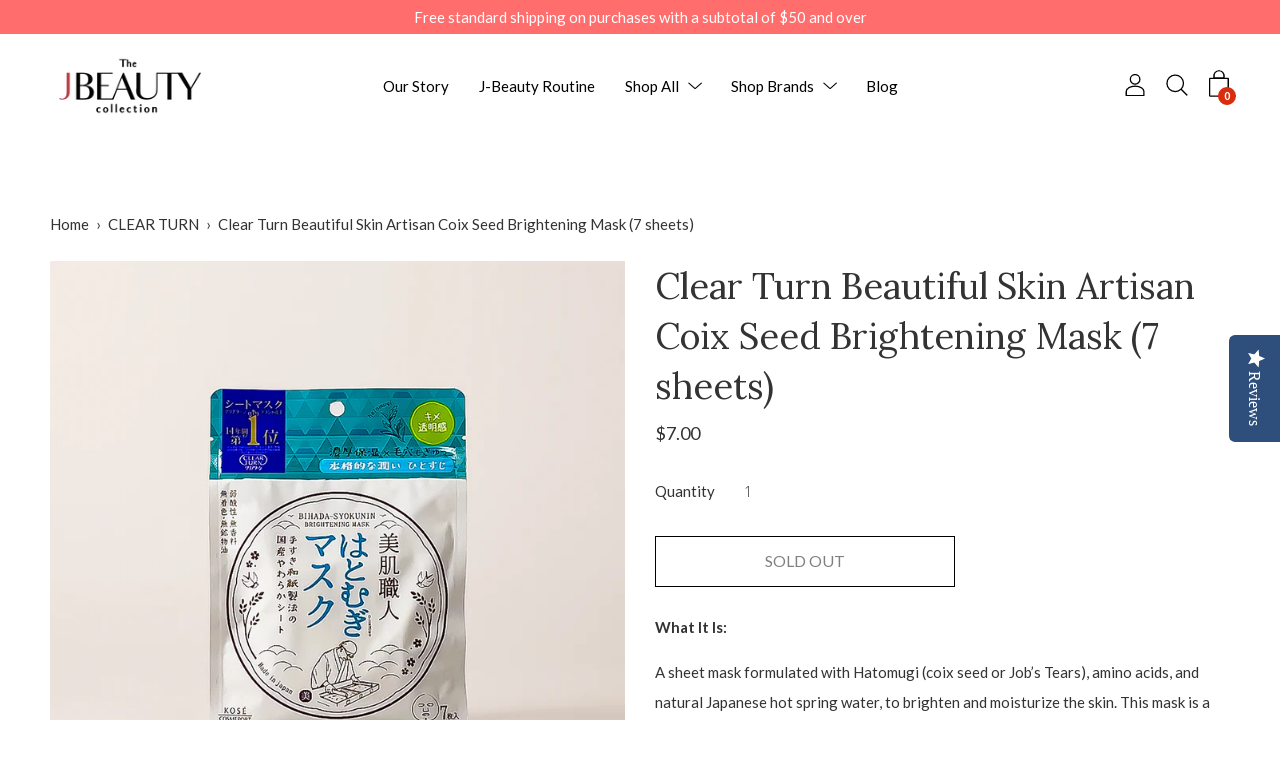

--- FILE ---
content_type: text/css; charset=utf-8
request_url: https://fonts.googleapis.com/css2?family=Syne+Mono&display=swap
body_size: -281
content:
/* latin-ext */
@font-face {
  font-family: 'Syne Mono';
  font-style: normal;
  font-weight: 400;
  font-display: swap;
  src: url(https://fonts.gstatic.com/s/synemono/v16/K2FzfZNHj_FHBmRbFvHDK6qlLSj6ZVOM.woff2) format('woff2');
  unicode-range: U+0100-02BA, U+02BD-02C5, U+02C7-02CC, U+02CE-02D7, U+02DD-02FF, U+0304, U+0308, U+0329, U+1D00-1DBF, U+1E00-1E9F, U+1EF2-1EFF, U+2020, U+20A0-20AB, U+20AD-20C0, U+2113, U+2C60-2C7F, U+A720-A7FF;
}
/* latin */
@font-face {
  font-family: 'Syne Mono';
  font-style: normal;
  font-weight: 400;
  font-display: swap;
  src: url(https://fonts.gstatic.com/s/synemono/v16/K2FzfZNHj_FHBmRbFvHDJaqlLSj6ZQ.woff2) format('woff2');
  unicode-range: U+0000-00FF, U+0131, U+0152-0153, U+02BB-02BC, U+02C6, U+02DA, U+02DC, U+0304, U+0308, U+0329, U+2000-206F, U+20AC, U+2122, U+2191, U+2193, U+2212, U+2215, U+FEFF, U+FFFD;
}


--- FILE ---
content_type: text/javascript; charset=utf-8
request_url: https://thejbeautycollection.com/products/megumi-no-honpo-hot-spring-hyaluronic-acid-moisturizing-mask.js
body_size: 875
content:
{"id":6641642668075,"title":"Megumi no Honpo Hot Spring Hyaluronic Acid Moisturizing Mask (5 sheets)","handle":"megumi-no-honpo-hot-spring-hyaluronic-acid-moisturizing-mask","description":"\u003cp data-mce-fragment=\"1\"\u003e\u003cb data-mce-fragment=\"1\"\u003eWhat It Is: \u003c\/b\u003e\u003cb data-mce-fragment=\"1\"\u003e \u003c\/b\u003e\u003c\/p\u003e\n\u003cp data-mce-fragment=\"1\"\u003e\u003cspan style=\"font-weight: 400;\" data-mce-fragment=\"1\" data-mce-style=\"font-weight: 400;\"\u003eA sheet mask with serum made from Okayama Prefecture’s Yuhara Hot Spring water, ceramides, and collagen to hydrate the skin and increase elasticity and firmness. This anti-aging mask works to minimize the appearance of pores, reduce excess oil and sebum, and to strengthen \u0026amp; repair the skin barrier.\u003c\/span\u003e\u003c\/p\u003e\n\u003cp data-mce-fragment=\"1\"\u003e\u003cb data-mce-fragment=\"1\"\u003eKey Ingredients:\u003c\/b\u003e\u003c\/p\u003e\n\u003cul\u003e\n\u003cli\u003e\n\u003cb data-mce-fragment=\"1\"\u003eOkayama Hot Spring water: \u003c\/b\u003e\u003cspan style=\"font-weight: 400;\" data-mce-fragment=\"1\" data-mce-style=\"font-weight: 400;\"\u003eCalms irritation and inflammation and has antioxidant properties.\u003c\/span\u003e\n\u003c\/li\u003e\n\u003cli\u003e\n\u003cb data-mce-fragment=\"1\"\u003eCeramides: \u003c\/b\u003e\u003cspan style=\"font-weight: 400;\" data-mce-fragment=\"1\" data-mce-style=\"font-weight: 400;\"\u003eHelps to lock in moisture.\u003c\/span\u003e\n\u003c\/li\u003e\n\u003cli\u003e\n\u003cb data-mce-fragment=\"1\"\u003eCollagen: \u003c\/b\u003e\u003cspan style=\"font-weight: 400;\" data-mce-fragment=\"1\" data-mce-style=\"font-weight: 400;\"\u003eMakes skin plumper and helps improve skin elasticity.\u003c\/span\u003e\n\u003c\/li\u003e\n\u003c\/ul\u003e\n\u003cp data-mce-fragment=\"1\"\u003eSize: 1.1fl oz \/ 30ml (5 sheets)\u003c\/p\u003e\n\u003ch6\u003e\u003cstrong\u003eSkin Type\u003c\/strong\u003e\u003c\/h6\u003e\n\u003cp data-mce-fragment=\"1\"\u003e\u003cspan style=\"font-weight: 400;\" data-mce-fragment=\"1\" data-mce-style=\"font-weight: 400;\"\u003eOily skin, combination skin, normal skin\u003c\/span\u003e\u003c\/p\u003e\n\u003ch6\u003e\u003cstrong\u003eHow to Use\u003c\/strong\u003e\u003c\/h6\u003e\n\u003cp data-mce-fragment=\"1\"\u003e\u003cspan style=\"font-weight: 400;\" data-mce-fragment=\"1\" data-mce-style=\"font-weight: 400;\"\u003eAfter cleansing the skin, apply the mask to the face. Remove after 10-15 minutes. \u003c\/span\u003e\u003c\/p\u003e\n\u003cp data-mce-fragment=\"1\"\u003e\u003cspan style=\"font-weight: 400;\" data-mce-fragment=\"1\" data-mce-style=\"font-weight: 400;\"\u003eAfter removing the mask, massage the remaining serum into the skin until absorbed. It is recommended to follow up with a facial cream.\u003c\/span\u003e\u003c\/p\u003e\n\u003ch6\u003e\u003cstrong\u003eIngredients\u003c\/strong\u003e\u003c\/h6\u003e\n\u003cp\u003e\u003cspan style=\"font-weight: 400;\" data-mce-fragment=\"1\" data-mce-style=\"font-weight: 400;\"\u003eWATER (AQUA), BUTYLENE GLYCOL, GLYCERIN, ONSEN-SUI (JPN), SUCCINOYL ATELOCOLLAGEN, HYDROLYZED COLLAGEN, THYMUS VULGARIS (THYME) FLOWER\/LEAF EXTRACT, LACTIC ACID, HAMAMELIS VIRGINIANA (WITCH HAZEL) LEAF EXTRACT, DISODIUM PHOSPHATE, POTASSIUM PHOSPHATE, HYDROXYETHYLCELLULOSE, XANTHAN GUM, PHENOXYETHANOL, SODIUM COCO PG-DIMONIUM CHLORIDE PHOSPHATE, SODIUM CITRATE, CITRIC ACID.\u003c\/span\u003e\u003c\/p\u003e","published_at":"2021-11-03T16:24:15-04:00","created_at":"2021-11-03T13:58:27-04:00","vendor":"Megumi no Honpo","type":"Sheet Masks","tags":["Sheet Masks"],"price":2800,"price_min":2800,"price_max":2800,"available":false,"price_varies":false,"compare_at_price":null,"compare_at_price_min":0,"compare_at_price_max":0,"compare_at_price_varies":false,"variants":[{"id":39537000448043,"title":"Default Title","option1":"Default Title","option2":null,"option3":null,"sku":"P009","requires_shipping":true,"taxable":true,"featured_image":null,"available":false,"name":"Megumi no Honpo Hot Spring Hyaluronic Acid Moisturizing Mask (5 sheets)","public_title":null,"options":["Default Title"],"price":2800,"weight":201,"compare_at_price":null,"inventory_management":"shopify","barcode":"4580444280092","requires_selling_plan":false,"selling_plan_allocations":[]}],"images":["\/\/cdn.shopify.com\/s\/files\/1\/0058\/4797\/3922\/products\/jbc_____110321_df2def23-09a4-483c-936e-cc6e0c6d6b44.jpg?v=1635962422","\/\/cdn.shopify.com\/s\/files\/1\/0058\/4797\/3922\/products\/jbc_____110321_9f4a471a-cc13-4c51-9648-eba479f191c8.jpg?v=1635962422","\/\/cdn.shopify.com\/s\/files\/1\/0058\/4797\/3922\/products\/jbc_____110321_fa3bfb57-89ed-48c5-b6eb-83346c0a1fa6.jpg?v=1635962423","\/\/cdn.shopify.com\/s\/files\/1\/0058\/4797\/3922\/products\/Meguminohonpo_Ingredients.png?v=1636762066","\/\/cdn.shopify.com\/s\/files\/1\/0058\/4797\/3922\/products\/Meguminohonpo_skintypes.png?v=1636762066","\/\/cdn.shopify.com\/s\/files\/1\/0058\/4797\/3922\/products\/Meguminohonpo_steps.png?v=1636762066"],"featured_image":"\/\/cdn.shopify.com\/s\/files\/1\/0058\/4797\/3922\/products\/jbc_____110321_df2def23-09a4-483c-936e-cc6e0c6d6b44.jpg?v=1635962422","options":[{"name":"Title","position":1,"values":["Default Title"]}],"url":"\/products\/megumi-no-honpo-hot-spring-hyaluronic-acid-moisturizing-mask","media":[{"alt":null,"id":20808965586987,"position":1,"preview_image":{"aspect_ratio":1.0,"height":1320,"width":1320,"src":"https:\/\/cdn.shopify.com\/s\/files\/1\/0058\/4797\/3922\/products\/jbc_____110321_df2def23-09a4-483c-936e-cc6e0c6d6b44.jpg?v=1635962422"},"aspect_ratio":1.0,"height":1320,"media_type":"image","src":"https:\/\/cdn.shopify.com\/s\/files\/1\/0058\/4797\/3922\/products\/jbc_____110321_df2def23-09a4-483c-936e-cc6e0c6d6b44.jpg?v=1635962422","width":1320},{"alt":null,"id":20808965554219,"position":2,"preview_image":{"aspect_ratio":1.0,"height":1320,"width":1320,"src":"https:\/\/cdn.shopify.com\/s\/files\/1\/0058\/4797\/3922\/products\/jbc_____110321_9f4a471a-cc13-4c51-9648-eba479f191c8.jpg?v=1635962422"},"aspect_ratio":1.0,"height":1320,"media_type":"image","src":"https:\/\/cdn.shopify.com\/s\/files\/1\/0058\/4797\/3922\/products\/jbc_____110321_9f4a471a-cc13-4c51-9648-eba479f191c8.jpg?v=1635962422","width":1320},{"alt":null,"id":20808965521451,"position":3,"preview_image":{"aspect_ratio":1.0,"height":1320,"width":1320,"src":"https:\/\/cdn.shopify.com\/s\/files\/1\/0058\/4797\/3922\/products\/jbc_____110321_fa3bfb57-89ed-48c5-b6eb-83346c0a1fa6.jpg?v=1635962423"},"aspect_ratio":1.0,"height":1320,"media_type":"image","src":"https:\/\/cdn.shopify.com\/s\/files\/1\/0058\/4797\/3922\/products\/jbc_____110321_fa3bfb57-89ed-48c5-b6eb-83346c0a1fa6.jpg?v=1635962423","width":1320},{"alt":null,"id":20844613828651,"position":4,"preview_image":{"aspect_ratio":1.0,"height":1080,"width":1080,"src":"https:\/\/cdn.shopify.com\/s\/files\/1\/0058\/4797\/3922\/products\/Meguminohonpo_Ingredients.png?v=1636762066"},"aspect_ratio":1.0,"height":1080,"media_type":"image","src":"https:\/\/cdn.shopify.com\/s\/files\/1\/0058\/4797\/3922\/products\/Meguminohonpo_Ingredients.png?v=1636762066","width":1080},{"alt":null,"id":20844613795883,"position":5,"preview_image":{"aspect_ratio":1.0,"height":1080,"width":1080,"src":"https:\/\/cdn.shopify.com\/s\/files\/1\/0058\/4797\/3922\/products\/Meguminohonpo_skintypes.png?v=1636762066"},"aspect_ratio":1.0,"height":1080,"media_type":"image","src":"https:\/\/cdn.shopify.com\/s\/files\/1\/0058\/4797\/3922\/products\/Meguminohonpo_skintypes.png?v=1636762066","width":1080},{"alt":null,"id":20844613763115,"position":6,"preview_image":{"aspect_ratio":1.0,"height":1080,"width":1080,"src":"https:\/\/cdn.shopify.com\/s\/files\/1\/0058\/4797\/3922\/products\/Meguminohonpo_steps.png?v=1636762066"},"aspect_ratio":1.0,"height":1080,"media_type":"image","src":"https:\/\/cdn.shopify.com\/s\/files\/1\/0058\/4797\/3922\/products\/Meguminohonpo_steps.png?v=1636762066","width":1080}],"requires_selling_plan":false,"selling_plan_groups":[]}

--- FILE ---
content_type: text/javascript; charset=utf-8
request_url: https://thejbeautycollection.com/products/megumi-no-honpo-hot-spring-hyaluronic-acid-moisturizing-mask.js
body_size: 1825
content:
{"id":6641642668075,"title":"Megumi no Honpo Hot Spring Hyaluronic Acid Moisturizing Mask (5 sheets)","handle":"megumi-no-honpo-hot-spring-hyaluronic-acid-moisturizing-mask","description":"\u003cp data-mce-fragment=\"1\"\u003e\u003cb data-mce-fragment=\"1\"\u003eWhat It Is: \u003c\/b\u003e\u003cb data-mce-fragment=\"1\"\u003e \u003c\/b\u003e\u003c\/p\u003e\n\u003cp data-mce-fragment=\"1\"\u003e\u003cspan style=\"font-weight: 400;\" data-mce-fragment=\"1\" data-mce-style=\"font-weight: 400;\"\u003eA sheet mask with serum made from Okayama Prefecture’s Yuhara Hot Spring water, ceramides, and collagen to hydrate the skin and increase elasticity and firmness. This anti-aging mask works to minimize the appearance of pores, reduce excess oil and sebum, and to strengthen \u0026amp; repair the skin barrier.\u003c\/span\u003e\u003c\/p\u003e\n\u003cp data-mce-fragment=\"1\"\u003e\u003cb data-mce-fragment=\"1\"\u003eKey Ingredients:\u003c\/b\u003e\u003c\/p\u003e\n\u003cul\u003e\n\u003cli\u003e\n\u003cb data-mce-fragment=\"1\"\u003eOkayama Hot Spring water: \u003c\/b\u003e\u003cspan style=\"font-weight: 400;\" data-mce-fragment=\"1\" data-mce-style=\"font-weight: 400;\"\u003eCalms irritation and inflammation and has antioxidant properties.\u003c\/span\u003e\n\u003c\/li\u003e\n\u003cli\u003e\n\u003cb data-mce-fragment=\"1\"\u003eCeramides: \u003c\/b\u003e\u003cspan style=\"font-weight: 400;\" data-mce-fragment=\"1\" data-mce-style=\"font-weight: 400;\"\u003eHelps to lock in moisture.\u003c\/span\u003e\n\u003c\/li\u003e\n\u003cli\u003e\n\u003cb data-mce-fragment=\"1\"\u003eCollagen: \u003c\/b\u003e\u003cspan style=\"font-weight: 400;\" data-mce-fragment=\"1\" data-mce-style=\"font-weight: 400;\"\u003eMakes skin plumper and helps improve skin elasticity.\u003c\/span\u003e\n\u003c\/li\u003e\n\u003c\/ul\u003e\n\u003cp data-mce-fragment=\"1\"\u003eSize: 1.1fl oz \/ 30ml (5 sheets)\u003c\/p\u003e\n\u003ch6\u003e\u003cstrong\u003eSkin Type\u003c\/strong\u003e\u003c\/h6\u003e\n\u003cp data-mce-fragment=\"1\"\u003e\u003cspan style=\"font-weight: 400;\" data-mce-fragment=\"1\" data-mce-style=\"font-weight: 400;\"\u003eOily skin, combination skin, normal skin\u003c\/span\u003e\u003c\/p\u003e\n\u003ch6\u003e\u003cstrong\u003eHow to Use\u003c\/strong\u003e\u003c\/h6\u003e\n\u003cp data-mce-fragment=\"1\"\u003e\u003cspan style=\"font-weight: 400;\" data-mce-fragment=\"1\" data-mce-style=\"font-weight: 400;\"\u003eAfter cleansing the skin, apply the mask to the face. Remove after 10-15 minutes. \u003c\/span\u003e\u003c\/p\u003e\n\u003cp data-mce-fragment=\"1\"\u003e\u003cspan style=\"font-weight: 400;\" data-mce-fragment=\"1\" data-mce-style=\"font-weight: 400;\"\u003eAfter removing the mask, massage the remaining serum into the skin until absorbed. It is recommended to follow up with a facial cream.\u003c\/span\u003e\u003c\/p\u003e\n\u003ch6\u003e\u003cstrong\u003eIngredients\u003c\/strong\u003e\u003c\/h6\u003e\n\u003cp\u003e\u003cspan style=\"font-weight: 400;\" data-mce-fragment=\"1\" data-mce-style=\"font-weight: 400;\"\u003eWATER (AQUA), BUTYLENE GLYCOL, GLYCERIN, ONSEN-SUI (JPN), SUCCINOYL ATELOCOLLAGEN, HYDROLYZED COLLAGEN, THYMUS VULGARIS (THYME) FLOWER\/LEAF EXTRACT, LACTIC ACID, HAMAMELIS VIRGINIANA (WITCH HAZEL) LEAF EXTRACT, DISODIUM PHOSPHATE, POTASSIUM PHOSPHATE, HYDROXYETHYLCELLULOSE, XANTHAN GUM, PHENOXYETHANOL, SODIUM COCO PG-DIMONIUM CHLORIDE PHOSPHATE, SODIUM CITRATE, CITRIC ACID.\u003c\/span\u003e\u003c\/p\u003e","published_at":"2021-11-03T16:24:15-04:00","created_at":"2021-11-03T13:58:27-04:00","vendor":"Megumi no Honpo","type":"Sheet Masks","tags":["Sheet Masks"],"price":2800,"price_min":2800,"price_max":2800,"available":false,"price_varies":false,"compare_at_price":null,"compare_at_price_min":0,"compare_at_price_max":0,"compare_at_price_varies":false,"variants":[{"id":39537000448043,"title":"Default Title","option1":"Default Title","option2":null,"option3":null,"sku":"P009","requires_shipping":true,"taxable":true,"featured_image":null,"available":false,"name":"Megumi no Honpo Hot Spring Hyaluronic Acid Moisturizing Mask (5 sheets)","public_title":null,"options":["Default Title"],"price":2800,"weight":201,"compare_at_price":null,"inventory_management":"shopify","barcode":"4580444280092","requires_selling_plan":false,"selling_plan_allocations":[]}],"images":["\/\/cdn.shopify.com\/s\/files\/1\/0058\/4797\/3922\/products\/jbc_____110321_df2def23-09a4-483c-936e-cc6e0c6d6b44.jpg?v=1635962422","\/\/cdn.shopify.com\/s\/files\/1\/0058\/4797\/3922\/products\/jbc_____110321_9f4a471a-cc13-4c51-9648-eba479f191c8.jpg?v=1635962422","\/\/cdn.shopify.com\/s\/files\/1\/0058\/4797\/3922\/products\/jbc_____110321_fa3bfb57-89ed-48c5-b6eb-83346c0a1fa6.jpg?v=1635962423","\/\/cdn.shopify.com\/s\/files\/1\/0058\/4797\/3922\/products\/Meguminohonpo_Ingredients.png?v=1636762066","\/\/cdn.shopify.com\/s\/files\/1\/0058\/4797\/3922\/products\/Meguminohonpo_skintypes.png?v=1636762066","\/\/cdn.shopify.com\/s\/files\/1\/0058\/4797\/3922\/products\/Meguminohonpo_steps.png?v=1636762066"],"featured_image":"\/\/cdn.shopify.com\/s\/files\/1\/0058\/4797\/3922\/products\/jbc_____110321_df2def23-09a4-483c-936e-cc6e0c6d6b44.jpg?v=1635962422","options":[{"name":"Title","position":1,"values":["Default Title"]}],"url":"\/products\/megumi-no-honpo-hot-spring-hyaluronic-acid-moisturizing-mask","media":[{"alt":null,"id":20808965586987,"position":1,"preview_image":{"aspect_ratio":1.0,"height":1320,"width":1320,"src":"https:\/\/cdn.shopify.com\/s\/files\/1\/0058\/4797\/3922\/products\/jbc_____110321_df2def23-09a4-483c-936e-cc6e0c6d6b44.jpg?v=1635962422"},"aspect_ratio":1.0,"height":1320,"media_type":"image","src":"https:\/\/cdn.shopify.com\/s\/files\/1\/0058\/4797\/3922\/products\/jbc_____110321_df2def23-09a4-483c-936e-cc6e0c6d6b44.jpg?v=1635962422","width":1320},{"alt":null,"id":20808965554219,"position":2,"preview_image":{"aspect_ratio":1.0,"height":1320,"width":1320,"src":"https:\/\/cdn.shopify.com\/s\/files\/1\/0058\/4797\/3922\/products\/jbc_____110321_9f4a471a-cc13-4c51-9648-eba479f191c8.jpg?v=1635962422"},"aspect_ratio":1.0,"height":1320,"media_type":"image","src":"https:\/\/cdn.shopify.com\/s\/files\/1\/0058\/4797\/3922\/products\/jbc_____110321_9f4a471a-cc13-4c51-9648-eba479f191c8.jpg?v=1635962422","width":1320},{"alt":null,"id":20808965521451,"position":3,"preview_image":{"aspect_ratio":1.0,"height":1320,"width":1320,"src":"https:\/\/cdn.shopify.com\/s\/files\/1\/0058\/4797\/3922\/products\/jbc_____110321_fa3bfb57-89ed-48c5-b6eb-83346c0a1fa6.jpg?v=1635962423"},"aspect_ratio":1.0,"height":1320,"media_type":"image","src":"https:\/\/cdn.shopify.com\/s\/files\/1\/0058\/4797\/3922\/products\/jbc_____110321_fa3bfb57-89ed-48c5-b6eb-83346c0a1fa6.jpg?v=1635962423","width":1320},{"alt":null,"id":20844613828651,"position":4,"preview_image":{"aspect_ratio":1.0,"height":1080,"width":1080,"src":"https:\/\/cdn.shopify.com\/s\/files\/1\/0058\/4797\/3922\/products\/Meguminohonpo_Ingredients.png?v=1636762066"},"aspect_ratio":1.0,"height":1080,"media_type":"image","src":"https:\/\/cdn.shopify.com\/s\/files\/1\/0058\/4797\/3922\/products\/Meguminohonpo_Ingredients.png?v=1636762066","width":1080},{"alt":null,"id":20844613795883,"position":5,"preview_image":{"aspect_ratio":1.0,"height":1080,"width":1080,"src":"https:\/\/cdn.shopify.com\/s\/files\/1\/0058\/4797\/3922\/products\/Meguminohonpo_skintypes.png?v=1636762066"},"aspect_ratio":1.0,"height":1080,"media_type":"image","src":"https:\/\/cdn.shopify.com\/s\/files\/1\/0058\/4797\/3922\/products\/Meguminohonpo_skintypes.png?v=1636762066","width":1080},{"alt":null,"id":20844613763115,"position":6,"preview_image":{"aspect_ratio":1.0,"height":1080,"width":1080,"src":"https:\/\/cdn.shopify.com\/s\/files\/1\/0058\/4797\/3922\/products\/Meguminohonpo_steps.png?v=1636762066"},"aspect_ratio":1.0,"height":1080,"media_type":"image","src":"https:\/\/cdn.shopify.com\/s\/files\/1\/0058\/4797\/3922\/products\/Meguminohonpo_steps.png?v=1636762066","width":1080}],"requires_selling_plan":false,"selling_plan_groups":[]}

--- FILE ---
content_type: text/javascript; charset=utf-8
request_url: https://thejbeautycollection.com/products/clear-turn-beautiful-skin-artisan-japanese-sake-moisturizing-mask.js
body_size: 1042
content:
{"id":6641648304171,"title":"Clear Turn Beautiful Skin Artisan Japanese Sake Moisturizing Mask (7 sheets)","handle":"clear-turn-beautiful-skin-artisan-japanese-sake-moisturizing-mask","description":"\u003cp data-mce-fragment=\"1\"\u003e\u003cb data-mce-fragment=\"1\"\u003eWhat It Is: \u003c\/b\u003e\u003c\/p\u003e\n\u003cp data-mce-fragment=\"1\"\u003e\u003cspan data-mce-fragment=\"1\" style=\"font-weight: 400;\" data-mce-style=\"font-weight: 400;\"\u003eA sheet mask formulated with sake and natural Japanese hot spring water, to hydrate and moisturize the skin. \u003c\/span\u003e\u003cspan data-mce-fragment=\"1\" style=\"font-weight: 400;\" data-mce-style=\"font-weight: 400;\"\u003eThis mask uses a soft hand-made material similar to traditional Japanese washi paper.\u003c\/span\u003e\u003c\/p\u003e\n\u003cp data-mce-fragment=\"1\"\u003e\u003cb data-mce-fragment=\"1\"\u003eSake: \u003c\/b\u003e\u003cspan data-mce-fragment=\"1\" style=\"font-weight: 400;\" data-mce-style=\"font-weight: 400;\"\u003eHydrates and brightens the skin, helps prevent acne, and is rich in anti-aging amino acids.\u003c\/span\u003e\u003c\/p\u003e\n\u003cp data-mce-fragment=\"1\"\u003e\u003cspan data-mce-fragment=\"1\" style=\"font-weight: 400;\" data-mce-style=\"font-weight: 400;\"\u003eSize:\u003cspan\u003e 3.2fl oz \/ 95ml (7 sheets)\u003c\/span\u003e\u003c\/span\u003e\u003c\/p\u003e\n\u003ch6\u003e\u003cstrong\u003eSkin Type\u003c\/strong\u003e\u003c\/h6\u003e\n\u003cp data-mce-fragment=\"1\"\u003e\u003cspan data-mce-fragment=\"1\" style=\"font-weight: 400;\" data-mce-style=\"font-weight: 400;\"\u003eDry skin, normal skin, combination skin, acne-prone skin, oily skin\u003c\/span\u003e\u003c\/p\u003e\n\u003ch6\u003e\u003cstrong\u003eHow to Use\u003c\/strong\u003e\u003c\/h6\u003e\n\u003cp\u003e\u003cspan style=\"font-family: 'Arial',sans-serif; color: #333333;\"\u003eAfter cleansing, open up the sheet mask and apply to your face. Remove after 10 minutes, then gently pat the excess serum onto your skin. \u003c\/span\u003e\u003c\/p\u003e\n\u003ch6\u003e\u003cstrong\u003eIngredients\u003c\/strong\u003e\u003c\/h6\u003e\n\u003cp data-mce-fragment=\"1\"\u003e\u003cspan data-mce-fragment=\"1\" style=\"font-weight: 400;\" data-mce-style=\"font-weight: 400;\"\u003eWATER (AQUA), GLYCERIN, BUTYLENE GLYCOL, DIPROPYLENE GLYCOL, ALCOHOL, GLYCINE, RICE FERMENT FILTRATE (SAKE), TOCOPHEROL, CITRIC ACID, DI-C12-15 PARETH-8 PHOSPHATE, DIPHENYLSILOXY PHENYL TRIMETHICONE, DISODIUM EDTA, ISOTRIDECYL ISONONANOATE, PEG-10 METHYL ETHER DIMETHICONE, PEG-60 HYDROGENATED CASTOR OIL, SODIUM CITRATE, SORBITAN SESQUIOLEATE, METHYLPARABEN, PHENOXYETHANOL\u003c\/span\u003e\u003c\/p\u003e","published_at":"2021-11-03T16:20:52-04:00","created_at":"2021-11-03T14:14:14-04:00","vendor":"Clear Turn","type":"Sheet Masks","tags":["Sheet Masks"],"price":700,"price_min":700,"price_max":700,"available":false,"price_varies":false,"compare_at_price":null,"compare_at_price_min":0,"compare_at_price_max":0,"compare_at_price_varies":false,"variants":[{"id":39537012965419,"title":"Default Title","option1":"Default Title","option2":null,"option3":null,"sku":"P010","requires_shipping":true,"taxable":true,"featured_image":null,"available":false,"name":"Clear Turn Beautiful Skin Artisan Japanese Sake Moisturizing Mask (7 sheets)","public_title":null,"options":["Default Title"],"price":700,"weight":113,"compare_at_price":null,"inventory_management":"shopify","barcode":"4971710390810","requires_selling_plan":false,"selling_plan_allocations":[]}],"images":["\/\/cdn.shopify.com\/s\/files\/1\/0058\/4797\/3922\/products\/jbc_____110321_b7894a5d-fa71-4067-89ad-c17c88e91947.jpg?v=1635963256","\/\/cdn.shopify.com\/s\/files\/1\/0058\/4797\/3922\/products\/jbc_____110321_552b45ae-1137-42c7-84b3-36b866575051.jpg?v=1635963256","\/\/cdn.shopify.com\/s\/files\/1\/0058\/4797\/3922\/products\/ClearTurnSake_Ingredients.png?v=1636761757","\/\/cdn.shopify.com\/s\/files\/1\/0058\/4797\/3922\/products\/ClearTurnSake_skintypes.png?v=1636761757","\/\/cdn.shopify.com\/s\/files\/1\/0058\/4797\/3922\/products\/ClearTurnSake_steps.png?v=1636761757"],"featured_image":"\/\/cdn.shopify.com\/s\/files\/1\/0058\/4797\/3922\/products\/jbc_____110321_b7894a5d-fa71-4067-89ad-c17c88e91947.jpg?v=1635963256","options":[{"name":"Title","position":1,"values":["Default Title"]}],"url":"\/products\/clear-turn-beautiful-skin-artisan-japanese-sake-moisturizing-mask","media":[{"alt":null,"id":20808995110955,"position":1,"preview_image":{"aspect_ratio":1.0,"height":1320,"width":1320,"src":"https:\/\/cdn.shopify.com\/s\/files\/1\/0058\/4797\/3922\/products\/jbc_____110321_b7894a5d-fa71-4067-89ad-c17c88e91947.jpg?v=1635963256"},"aspect_ratio":1.0,"height":1320,"media_type":"image","src":"https:\/\/cdn.shopify.com\/s\/files\/1\/0058\/4797\/3922\/products\/jbc_____110321_b7894a5d-fa71-4067-89ad-c17c88e91947.jpg?v=1635963256","width":1320},{"alt":null,"id":20808995143723,"position":2,"preview_image":{"aspect_ratio":1.0,"height":1320,"width":1320,"src":"https:\/\/cdn.shopify.com\/s\/files\/1\/0058\/4797\/3922\/products\/jbc_____110321_552b45ae-1137-42c7-84b3-36b866575051.jpg?v=1635963256"},"aspect_ratio":1.0,"height":1320,"media_type":"image","src":"https:\/\/cdn.shopify.com\/s\/files\/1\/0058\/4797\/3922\/products\/jbc_____110321_552b45ae-1137-42c7-84b3-36b866575051.jpg?v=1635963256","width":1320},{"alt":null,"id":20844600852523,"position":3,"preview_image":{"aspect_ratio":1.0,"height":1080,"width":1080,"src":"https:\/\/cdn.shopify.com\/s\/files\/1\/0058\/4797\/3922\/products\/ClearTurnSake_Ingredients.png?v=1636761757"},"aspect_ratio":1.0,"height":1080,"media_type":"image","src":"https:\/\/cdn.shopify.com\/s\/files\/1\/0058\/4797\/3922\/products\/ClearTurnSake_Ingredients.png?v=1636761757","width":1080},{"alt":null,"id":20844600819755,"position":4,"preview_image":{"aspect_ratio":1.0,"height":1080,"width":1080,"src":"https:\/\/cdn.shopify.com\/s\/files\/1\/0058\/4797\/3922\/products\/ClearTurnSake_skintypes.png?v=1636761757"},"aspect_ratio":1.0,"height":1080,"media_type":"image","src":"https:\/\/cdn.shopify.com\/s\/files\/1\/0058\/4797\/3922\/products\/ClearTurnSake_skintypes.png?v=1636761757","width":1080},{"alt":null,"id":20844600786987,"position":5,"preview_image":{"aspect_ratio":1.0,"height":1080,"width":1080,"src":"https:\/\/cdn.shopify.com\/s\/files\/1\/0058\/4797\/3922\/products\/ClearTurnSake_steps.png?v=1636761757"},"aspect_ratio":1.0,"height":1080,"media_type":"image","src":"https:\/\/cdn.shopify.com\/s\/files\/1\/0058\/4797\/3922\/products\/ClearTurnSake_steps.png?v=1636761757","width":1080}],"requires_selling_plan":false,"selling_plan_groups":[]}

--- FILE ---
content_type: text/javascript; charset=utf-8
request_url: https://thejbeautycollection.com/products/clear-turn-beautiful-skin-artisan-japanese-sake-moisturizing-mask.js
body_size: 1156
content:
{"id":6641648304171,"title":"Clear Turn Beautiful Skin Artisan Japanese Sake Moisturizing Mask (7 sheets)","handle":"clear-turn-beautiful-skin-artisan-japanese-sake-moisturizing-mask","description":"\u003cp data-mce-fragment=\"1\"\u003e\u003cb data-mce-fragment=\"1\"\u003eWhat It Is: \u003c\/b\u003e\u003c\/p\u003e\n\u003cp data-mce-fragment=\"1\"\u003e\u003cspan data-mce-fragment=\"1\" style=\"font-weight: 400;\" data-mce-style=\"font-weight: 400;\"\u003eA sheet mask formulated with sake and natural Japanese hot spring water, to hydrate and moisturize the skin. \u003c\/span\u003e\u003cspan data-mce-fragment=\"1\" style=\"font-weight: 400;\" data-mce-style=\"font-weight: 400;\"\u003eThis mask uses a soft hand-made material similar to traditional Japanese washi paper.\u003c\/span\u003e\u003c\/p\u003e\n\u003cp data-mce-fragment=\"1\"\u003e\u003cb data-mce-fragment=\"1\"\u003eSake: \u003c\/b\u003e\u003cspan data-mce-fragment=\"1\" style=\"font-weight: 400;\" data-mce-style=\"font-weight: 400;\"\u003eHydrates and brightens the skin, helps prevent acne, and is rich in anti-aging amino acids.\u003c\/span\u003e\u003c\/p\u003e\n\u003cp data-mce-fragment=\"1\"\u003e\u003cspan data-mce-fragment=\"1\" style=\"font-weight: 400;\" data-mce-style=\"font-weight: 400;\"\u003eSize:\u003cspan\u003e 3.2fl oz \/ 95ml (7 sheets)\u003c\/span\u003e\u003c\/span\u003e\u003c\/p\u003e\n\u003ch6\u003e\u003cstrong\u003eSkin Type\u003c\/strong\u003e\u003c\/h6\u003e\n\u003cp data-mce-fragment=\"1\"\u003e\u003cspan data-mce-fragment=\"1\" style=\"font-weight: 400;\" data-mce-style=\"font-weight: 400;\"\u003eDry skin, normal skin, combination skin, acne-prone skin, oily skin\u003c\/span\u003e\u003c\/p\u003e\n\u003ch6\u003e\u003cstrong\u003eHow to Use\u003c\/strong\u003e\u003c\/h6\u003e\n\u003cp\u003e\u003cspan style=\"font-family: 'Arial',sans-serif; color: #333333;\"\u003eAfter cleansing, open up the sheet mask and apply to your face. Remove after 10 minutes, then gently pat the excess serum onto your skin. \u003c\/span\u003e\u003c\/p\u003e\n\u003ch6\u003e\u003cstrong\u003eIngredients\u003c\/strong\u003e\u003c\/h6\u003e\n\u003cp data-mce-fragment=\"1\"\u003e\u003cspan data-mce-fragment=\"1\" style=\"font-weight: 400;\" data-mce-style=\"font-weight: 400;\"\u003eWATER (AQUA), GLYCERIN, BUTYLENE GLYCOL, DIPROPYLENE GLYCOL, ALCOHOL, GLYCINE, RICE FERMENT FILTRATE (SAKE), TOCOPHEROL, CITRIC ACID, DI-C12-15 PARETH-8 PHOSPHATE, DIPHENYLSILOXY PHENYL TRIMETHICONE, DISODIUM EDTA, ISOTRIDECYL ISONONANOATE, PEG-10 METHYL ETHER DIMETHICONE, PEG-60 HYDROGENATED CASTOR OIL, SODIUM CITRATE, SORBITAN SESQUIOLEATE, METHYLPARABEN, PHENOXYETHANOL\u003c\/span\u003e\u003c\/p\u003e","published_at":"2021-11-03T16:20:52-04:00","created_at":"2021-11-03T14:14:14-04:00","vendor":"Clear Turn","type":"Sheet Masks","tags":["Sheet Masks"],"price":700,"price_min":700,"price_max":700,"available":false,"price_varies":false,"compare_at_price":null,"compare_at_price_min":0,"compare_at_price_max":0,"compare_at_price_varies":false,"variants":[{"id":39537012965419,"title":"Default Title","option1":"Default Title","option2":null,"option3":null,"sku":"P010","requires_shipping":true,"taxable":true,"featured_image":null,"available":false,"name":"Clear Turn Beautiful Skin Artisan Japanese Sake Moisturizing Mask (7 sheets)","public_title":null,"options":["Default Title"],"price":700,"weight":113,"compare_at_price":null,"inventory_management":"shopify","barcode":"4971710390810","requires_selling_plan":false,"selling_plan_allocations":[]}],"images":["\/\/cdn.shopify.com\/s\/files\/1\/0058\/4797\/3922\/products\/jbc_____110321_b7894a5d-fa71-4067-89ad-c17c88e91947.jpg?v=1635963256","\/\/cdn.shopify.com\/s\/files\/1\/0058\/4797\/3922\/products\/jbc_____110321_552b45ae-1137-42c7-84b3-36b866575051.jpg?v=1635963256","\/\/cdn.shopify.com\/s\/files\/1\/0058\/4797\/3922\/products\/ClearTurnSake_Ingredients.png?v=1636761757","\/\/cdn.shopify.com\/s\/files\/1\/0058\/4797\/3922\/products\/ClearTurnSake_skintypes.png?v=1636761757","\/\/cdn.shopify.com\/s\/files\/1\/0058\/4797\/3922\/products\/ClearTurnSake_steps.png?v=1636761757"],"featured_image":"\/\/cdn.shopify.com\/s\/files\/1\/0058\/4797\/3922\/products\/jbc_____110321_b7894a5d-fa71-4067-89ad-c17c88e91947.jpg?v=1635963256","options":[{"name":"Title","position":1,"values":["Default Title"]}],"url":"\/products\/clear-turn-beautiful-skin-artisan-japanese-sake-moisturizing-mask","media":[{"alt":null,"id":20808995110955,"position":1,"preview_image":{"aspect_ratio":1.0,"height":1320,"width":1320,"src":"https:\/\/cdn.shopify.com\/s\/files\/1\/0058\/4797\/3922\/products\/jbc_____110321_b7894a5d-fa71-4067-89ad-c17c88e91947.jpg?v=1635963256"},"aspect_ratio":1.0,"height":1320,"media_type":"image","src":"https:\/\/cdn.shopify.com\/s\/files\/1\/0058\/4797\/3922\/products\/jbc_____110321_b7894a5d-fa71-4067-89ad-c17c88e91947.jpg?v=1635963256","width":1320},{"alt":null,"id":20808995143723,"position":2,"preview_image":{"aspect_ratio":1.0,"height":1320,"width":1320,"src":"https:\/\/cdn.shopify.com\/s\/files\/1\/0058\/4797\/3922\/products\/jbc_____110321_552b45ae-1137-42c7-84b3-36b866575051.jpg?v=1635963256"},"aspect_ratio":1.0,"height":1320,"media_type":"image","src":"https:\/\/cdn.shopify.com\/s\/files\/1\/0058\/4797\/3922\/products\/jbc_____110321_552b45ae-1137-42c7-84b3-36b866575051.jpg?v=1635963256","width":1320},{"alt":null,"id":20844600852523,"position":3,"preview_image":{"aspect_ratio":1.0,"height":1080,"width":1080,"src":"https:\/\/cdn.shopify.com\/s\/files\/1\/0058\/4797\/3922\/products\/ClearTurnSake_Ingredients.png?v=1636761757"},"aspect_ratio":1.0,"height":1080,"media_type":"image","src":"https:\/\/cdn.shopify.com\/s\/files\/1\/0058\/4797\/3922\/products\/ClearTurnSake_Ingredients.png?v=1636761757","width":1080},{"alt":null,"id":20844600819755,"position":4,"preview_image":{"aspect_ratio":1.0,"height":1080,"width":1080,"src":"https:\/\/cdn.shopify.com\/s\/files\/1\/0058\/4797\/3922\/products\/ClearTurnSake_skintypes.png?v=1636761757"},"aspect_ratio":1.0,"height":1080,"media_type":"image","src":"https:\/\/cdn.shopify.com\/s\/files\/1\/0058\/4797\/3922\/products\/ClearTurnSake_skintypes.png?v=1636761757","width":1080},{"alt":null,"id":20844600786987,"position":5,"preview_image":{"aspect_ratio":1.0,"height":1080,"width":1080,"src":"https:\/\/cdn.shopify.com\/s\/files\/1\/0058\/4797\/3922\/products\/ClearTurnSake_steps.png?v=1636761757"},"aspect_ratio":1.0,"height":1080,"media_type":"image","src":"https:\/\/cdn.shopify.com\/s\/files\/1\/0058\/4797\/3922\/products\/ClearTurnSake_steps.png?v=1636761757","width":1080}],"requires_selling_plan":false,"selling_plan_groups":[]}